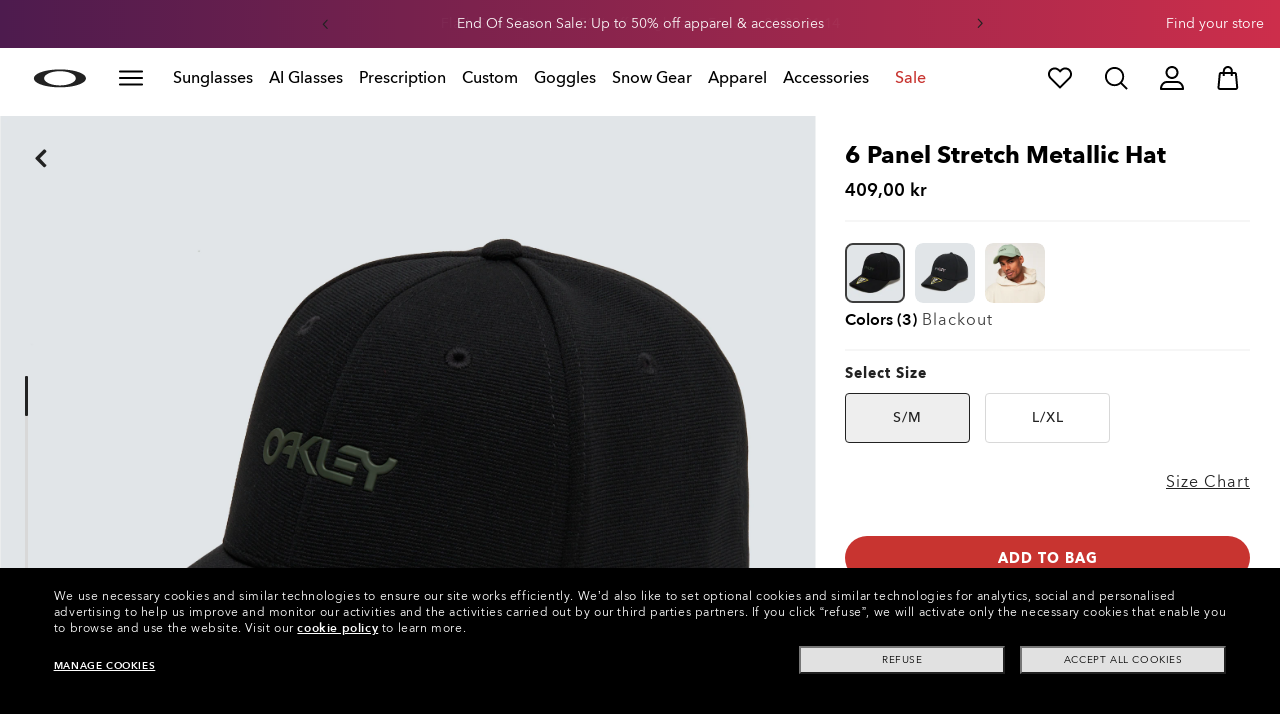

--- FILE ---
content_type: image/svg+xml;charset=UTF-8
request_url: https://www.oakley.com/_ui/dev/images/accordion-minus.svg
body_size: -92
content:
<svg width="24" height="25" viewBox="0 0 24 25" fill="none" xmlns="http://www.w3.org/2000/svg">
<g id="ic:baseline-minus">
<path id="Vector" d="M19 13.248H5V11.248H19V13.248Z" fill="black"/>
</g>
</svg>


--- FILE ---
content_type: application/javascript; charset=utf-8
request_url: https://visitor-service-eu-west-1.tealiumiq.com/luxottica/oakley/019bf37267280016fec1b83d7ae10009f002b097007e8?callback=utag.ut%5B%22writevaoakley%22%5D&rnd=1769315921217
body_size: 433
content:
utag.ut["writevaoakley"]({"metrics":{"22":1.0,"15":1.0,"28":1.0,"29":1.0,"21":1.0},"dates":{"23":1769315920781},"properties":{"5904":"oakley","9007":"false","17":"https://www.oakley.com/en-se/product/912209","profile":"oakley","5898":"019bf37267280016fec1b83d7ae10009f002b097007e8","5900":"Mac desktop","account":"luxottica","5903":"luxottica","8948":"019bf37267280016fec1b83d7ae10009f002b097007e8"},"current_visit":{"metrics":{"12":0.0,"5917":1.0,"8177":0.0,"8125":-0.11,"7":1.0,"80":0.0,"8175":0.06,"8183":-0.11,"5947":1.0},"dates":{"11":1769315920781,"5906":1769315920781,"5799":1769315920781,"10":1769315920781},"properties":{"44":"Chrome","45":"Mac OS X","5791":"en","46":"Mac desktop","47":"browser","48":"Chrome","5793":"en_SE","5783":"SEK","5785":"e994f331-eb7b-469b-987f-997ec9eca47a","7281":"true","5905":"1769315919658","5808":"SE","5":"https://www.oakley.com/en-se/product/912209","5912":"interest_man","5902":"SE","5749":"409"},"flags":{"8179":true,"14":true},"property_sets":{"49":["Chrome"],"50":["Mac OS X"],"51":["Mac desktop"],"52":["browser"],"53":["Chrome"]},"metric_sets":{"5913":{"interest_man":1,"interest_apparelaccessories":1}}},"badges":{"32":true}});

--- FILE ---
content_type: text/javascript;charset=UTF-8
request_url: https://www.oakley.com/_ui/dist/scripts/modules/fiscalCode-utilities.js?v=2026-01-18
body_size: 599
content:
"use strict";define([],function(){return{check_code_chars:"ABCDEFGHIJKLMNOPQRSTUVWXYZ",check_code_even:{0:0,1:1,2:2,3:3,4:4,5:5,6:6,7:7,8:8,9:9,A:0,B:1,C:2,D:3,E:4,F:5,G:6,H:7,I:8,J:9,K:10,L:11,M:12,N:13,O:14,P:15,Q:16,R:17,S:18,T:19,U:20,V:21,W:22,X:23,Y:24,Z:25},check_code_odd:{0:1,1:0,2:5,3:7,4:9,5:13,6:15,7:17,8:19,9:21,A:1,B:0,C:5,D:7,E:9,F:13,G:15,H:17,I:19,J:21,K:2,L:4,M:18,N:20,O:11,P:3,Q:6,R:8,S:12,T:14,U:16,V:10,W:22,X:25,Y:24,Z:23},validate:function(e){var a,t,n;return!!e.length?(a=!("string"!=typeof e||16!==e.length))&&(t=(e=e.toUpperCase()).charAt(15),n=e.slice(0,15),a=this.getCheckCode(n)===t):a=!0,a},getCheckCode:function(e){var a,t,n=0;for(a=0;a<e.length;a++)t=e[a],n+=a%2?this.check_code_even[t]:this.check_code_odd[t];return n%=26,this.check_code_chars.charAt(n)},validateMX:function(e){var a;!e.length?a=!0:(a=!("string"!=typeof e))&&(e=e.toUpperCase(),a=new RegExp("^[A-Z,Ñ,&]{3,4}[0-9]{2}[0-1][0-9][0-3][0-9][A-Z,0-9]?[A-Z,0-9]?[0-9,A-Z]?$").test(e));return a},validateBR:function(e){var a;if(!!e.length){var t=e.replace(/[^\w]+/g,"");11===t.length||14===t.length?$.ajax({url:Oakley.variables.contextPath+"/checkout/single/validate-fiscalcode",method:"GET",async:!1,data:{fiscalcode:t,_requestConfirmationToken:$("input[name=_requestConfirmationToken]").val()}}).done(function(e){e?(14===t.length?$(".address-wrapper-fiscalCodeCompany").show():($(".address-wrapper-fiscalCodeCompany").hide(),$("#shipping-fiscal-company").val(""),$("#shipping-fiscal-registrationState").val("")),a=!0):($(".address-wrapper-fiscalCodeCompany").hide(),$("#shipping-fiscal-company").val(""),$("#shipping-fiscal-registrationState").val(""),a=!1)}):a=!1}else a=!1;return a}}});

--- FILE ---
content_type: text/javascript;charset=UTF-8
request_url: https://www.oakley.com/_ui/dist/scripts/modules/utilities/debounce.js?v=2026-01-18
body_size: -126
content:
"use strict";define(function(n){return function(e,i,r){var c;return function(){var n=this,t=arguments,u=r&&!c;clearTimeout(c),c=setTimeout(function(){c=null,r||e.apply(n,t)},i),u&&e.apply(n,t)}}});

--- FILE ---
content_type: text/javascript;charset=UTF-8
request_url: https://www.oakley.com/_ui/dist/scripts/modules/pdp/pdp_filterByTechnology.js?v=2026-01-18
body_size: 1371
content:
"use strict";define(["notifications","pdpUtilities","owlcarousel","tinypubsub"],function(e,t,a,i){var o={elements:{filterByTechnology:".filter-by-technology__tabs",filterByTechnologyContainer:".filter-by-technology__tabs .tabs__container",filterByColor:".filter-by-color .select-checkboxes",technologySelect:".filter-by-technology .tabs__heading--select",technologyTabsHeading:".filter-by-technology__tabs .tabs__heading",technologyTabs:".filter-by-technology__tabs .tabs__heading a",areaFilterChips:".filterChip-chips"},vars:{activeTab:"#tech-all",technologiesNamingMap:{standard:Oakley.messages.pdpStandardFilter,polarized:"HDPolarized&trade;",prizm:"Prizm&trade;",prizm_polarized:Oakley.messages.pdpPrizmPolarizedFilter},technologiesSortingMap:{standard:5,polarized:3,photochromic:4,prizm:1,prizm_polarized:2}},elemForDrag:{startX:0,scrollLeft:0,click:!1},init:function(){$(this.elements.filterByTechnologyContainer).find("> div"),this.setupVariants(),this.filterByColorCarousel(),this.bind(),$(this.elements.filterByTechnology).removeClass("loading"),$(this.elements.filterByColor).parent().removeClass("loading"),$(this.elements.technologySelect).val(this.vars.activeTab).change();var e=$(".technology__image .fallback__image img");e.length&&e.attr("alt","");var t=this.elements.technologyTabsHeading;$(this.elements.filterByTechnologyContainer).scroll(function(){20<=$(this).scrollTop()?$(t).addClass("scrollBarBorder"):$(t).removeClass("scrollBarBorder")})},bind:function(){$(this.elements.technologyTabs).on("click",$.proxy(this.handleTabChange,this)),$(this.elements.technologySelect).on("change",$.proxy(this.handleSelectTabChange,this)),$(this.elements.areaFilterChips).on("mousemove",$.proxy(this.mouseMoveHandler,this)),$(this.elements.areaFilterChips).on("mouseup",$.proxy(this.mouseUpHandler,this)),$(this.elements.areaFilterChips).on("mousedown",$.proxy(this.mouseDownHandler,this))},mouseMoveHandler:function(e){if(this.elemForDrag.click){e.preventDefault(),$(this.elements.areaFilterChips).css("cursor","grabbing");var t=e.clientX-document.querySelector(this.elements.areaFilterChips).offsetLeft-this.elemForDrag.startX;$(this.elements.areaFilterChips).scrollLeft(this.elements.scrollLeft-t)}},mouseDownHandler:function(e){$(this.elements.areaFilterChips).css("cursor","grabbing"),this.elemForDrag.startX=e.clientX-document.querySelector(this.elements.areaFilterChips).offsetLeft,this.elements.scrollLeft=$(this.elements.areaFilterChips).scrollLeft(),this.elemForDrag.click=!0},mouseUpHandler:function(e){$(this.elements.areaFilterChips).css("cursor","grab"),this.elemForDrag.click=!1},handleTabChange:function(e){e.preventDefault();var t=$(this.elements.filterByTechnology).find("li"),a=$(this.elements.filterByTechnologyContainer).find("> div");t.removeClass("active"),$(e.target).parent().addClass("active"),a.hide();var i=$(e.target).attr("href");$(i).fadeIn();i.replace("#tech-","");this.vars.activeTab=i},handleSelectTabChange:function(e){e.preventDefault();var t=$(e.target).val();$('a[href="'+t+'"]').click()},activateTab:function(e){if(void 0!==e){$(e).fadeIn();e.replace("#tech-","");return this.vars.activeTab=e,!1}},setupVariants:function(){var n=this,h={};$("div.variant").each(function(e,t){var a=$(t),i=a.data("technology");i&&(void 0===h[i]&&(h[i]=[]),h[i].push(a))});var e=Object.keys(h).sort(function(e,t){return e=e.toLowerCase(),t=t.toLowerCase(),n.vars.technologiesSortingMap[e]-n.vars.technologiesSortingMap[t]});$.each(e,function(e,t){var a=h[t],i=n.vars.technologiesNamingMap[t.toLowerCase()]||t,o=$("<option/>").val("#tech-"+t.toLowerCase()).html(i);$(".filter-by-technology__headerContainer .tabs__heading--select").append(o);var r=$("<a />").attr("href","#tech-"+t.toLowerCase()).attr("data-description",t.toLowerCase()).attr("class","oo-text o21_text-bold text-uppercase").html(i),s=$("<li></li>").append(r);$(".filter-by-technology__tabs .tabs__heading").append(s);var l=$("<div />").addClass("tabs__tab").attr("id","tech-"+t.toLowerCase()).hide();$.each(a,function(e,t){l.append($(t).clone())}),$("#tech-all",n.elements.filterByTechnologyContainer).after(l)}),1===$(".filter-by-technology option").length&&$(".filter-by-technology__headerContainer").hide(),$(".new-perksBanner").removeClass("new-perksBanner__slideout"),$(".global-heading-wrapper").removeClass("global-heading-wrapper__slideout"),$(".oo-hdr-spacer").removeClass("oo-hdr-spacer__slideout")},setupCarousel:function(){$(this.elements.filterByTechnology).find(".tabs__tab").owlCarousel({items:3,scrollPerPage:!0,lazyLoad:!0,singleItem:!1,transitionStyle:"fade",itemsCustom:[[0,3],[600,4],[992,6],[1300,7]],navigation:!0,navigationText:["",""]})},filterByColorCarousel:function(){$(this.elements.filterByColor).length&&$(this.elements.filterByColor).owlCarousel({items:3,scrollPerPage:!0,lazyLoad:!0,singleItem:!1,transitionStyle:"fade",itemsCustom:[[0,3],[600,4],[992,6],[1300,8]],afterInit:r})}};return $.subscribe(e.VIEW_REFRESH,$.proxy(o.init,o)),o;function r(){var e=$(".owl-carousel .variant.selected").data("itemselected");this.goTo(e)}});

--- FILE ---
content_type: text/javascript;charset=UTF-8
request_url: https://www.oakley.com/_ui/dist/scripts/lib/jquery.mousewheel.js?v=2026-01-18
body_size: 374
content:
!function(e){"function"==typeof define&&define.amd?define(["jquery"],e):"object"==typeof exports?module.exports=e:e(jQuery)}(function(a){var r,d,e=["wheel","mousewheel","DOMMouseScroll","MozMousePixelScroll"],t="onwheel"in document||9<=document.documentMode?["wheel"]:["mousewheel","DomMouseScroll","MozMousePixelScroll"];if(a.event.fixHooks)for(var o=e.length;o;)a.event.fixHooks[e[--o]]=a.event.mouseHooks;function n(e){var t,o,n,l=e||window.event,i=[].slice.call(arguments,1),s=0,h=0,u=0;return(e=a.event.fix(l)).type="mousewheel",l.wheelDelta&&(s=l.wheelDelta),l.detail&&(s=-1*l.detail),l.deltaY&&(s=u=-1*l.deltaY),l.deltaX&&(s=-1*(h=l.deltaX)),void 0!==l.wheelDeltaY&&(u=l.wheelDeltaY),void 0!==l.wheelDeltaX&&(h=-1*l.wheelDeltaX),t=Math.abs(s),(!r||t<r)&&(r=t),o=Math.max(Math.abs(u),Math.abs(h)),(!d||o<d)&&(d=o),n=0<s?"floor":"ceil",s=Math[n](s/r),h=Math[n](h/d),u=Math[n](u/d),i.unshift(e,s,h,u),(a.event.dispatch||a.event.handle).apply(this,i)}a.event.special.mousewheel={setup:function(){if(this.addEventListener)for(var e=t.length;e;)this.addEventListener(t[--e],n,!1);else this.onmousewheel=n},teardown:function(){if(this.removeEventListener)for(var e=t.length;e;)this.removeEventListener(t[--e],n,!1);else this.onmousewheel=null}},a.fn.extend({mousewheel:function(e){return e?this.bind("mousewheel",e):this.trigger("mousewheel")},unmousewheel:function(e){return this.unbind("mousewheel",e)}})});